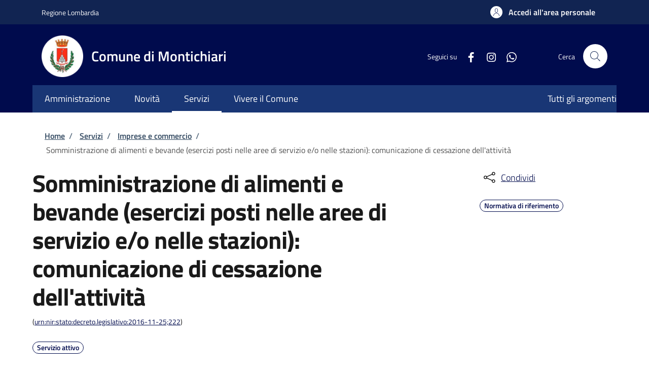

--- FILE ---
content_type: text/css
request_url: https://sportellotelematico.comune.montichiari.bs.it/sites/default/files/css/css_B6hQQAQE86VIDH88Zxb_GHqPyeAyQV5AR43FTsye4Vo.css?delta=4&language=it&theme=stu_italiagov&include=eJyNj2tuxCAMhC-E4EjICQ7x1uAIm33cvkm00bbKdtU_RjPf2CNAFS1SveBo0sKo6tV6xLs1iKuKmyIDJshydaM0DKn1BdgnApbs1ihT_Trcp3QLNMgNllkP8nJ8r0sfmHTG5H4VhLGrSRmFpcUBasUWd_EhlnCCzvYhoUzlv9d-Zm39zNuFzDIA76aSYbzhELsRkxFqgFSoRpuxYCySaHo4fahhCQMouivhTcM-_Yo7o1v3J2klPF8PF7ifzFHKIlvdiSCvVdV8QgNi9SY5v7l6xAqqQv6by2IkVU98G9_VKt71
body_size: -13
content:
/* @license GPL-2.0-or-later https://www.drupal.org/licensing/faq */
.path-stu-botfo .botfo-sicraweb-list-detail-form{display:flex;flex-direction:row;flex-wrap:wrap;h4{width:100%;}.form-item{padding:0 8px;&:empty{display:none;}}}


--- FILE ---
content_type: application/javascript
request_url: https://sportellotelematico.comune.montichiari.bs.it/sites/default/files/js/js_MapbFjK8maltNV1fRBhR2Q56al82DTbndiVlOmVzm4o.js?scope=footer&delta=4&language=it&theme=stu_italiagov&include=eJyFTlsSgjAMvFBpj8QEGjvRtKltQLy9YvEDHYaf7OwjyQ4iWrVA7kmBCRwmGBg7YO5UhJVyNaMUdL5MGdiOwgy54k70BCzBwhWWplNSLOntXO8Tlqe9SIkGF2VKt-_SRk0ElSiugak69RDIuwJKKXTIGDHpR28Vg8xux8wDh_WB27D1-BW3Q9ajAnE9822FGU9DKiHwcSxirRCOfclKkv67rOMFBpufig
body_size: 8181
content:
/* @license GPL-2.0-or-later https://www.drupal.org/licensing/faq */
(function($,Drupal){'use strict';Drupal.webform=Drupal.webform||{};Drupal.webform.scrollTopOffset=Drupal.webform.scrollTopOffset||($('#toolbar-administration').length?140:10);Drupal.webformScrollTop=function(element,target){if(!target)return;var $element=$(element);var offset=$element.offset();var $scrollTarget=$element;while($scrollTarget.scrollTop()===0&&$($scrollTarget).parent())$scrollTarget=$scrollTarget.parent();if(target==='page'&&$scrollTarget.length&&$scrollTarget[0].tagName==='HTML'){var rect=$($scrollTarget)[0].getBoundingClientRect();if(!(rect.top>=0&&rect.left>=0&&rect.bottom<=$(window).height()&&rect.right<=$(window).width()))$scrollTarget.animate({scrollTop:0},500);}else{if(offset.top-Drupal.webform.scrollTopOffset<$scrollTarget.scrollTop())$scrollTarget.animate({scrollTop:(offset.top-Drupal.webform.scrollTopOffset)},500);}};Drupal.webformScrolledIntoView=function($element){if(!Drupal.webformIsScrolledIntoView($element))$('html, body').animate({scrollTop:$element.offset().top-Drupal.webform.scrollTopOffset},500);};Drupal.webformIsScrolledIntoView=function(element){var docViewTop=$(window).scrollTop();var docViewBottom=docViewTop+$(window).height();var elemTop=$(element).offset().top;var elemBottom=elemTop+$(element).height();return ((elemBottom<=docViewBottom)&&(elemTop>=docViewTop));};})(jQuery,Drupal);;
(function($,Drupal,drupalSettings,once){'use strict';Drupal.webform=Drupal.webform||{};Drupal.webform.ajax=Drupal.webform.ajax||{};Drupal.webform.ajax.scrollTopOffset=Drupal.webform.ajax.scrollTopOffset||($('#toolbar-administration').length?140:10);Drupal.webform.scrollTopOffset=Drupal.webform.ajax.scrollTopOffset;Drupal.behaviors.webformAjaxLink={attach:function(context){$(once('webform-ajax-link','.webform-ajax-link',context)).each(function(){var element_settings={};element_settings.progress={type:'fullscreen'};var href=$(this).attr('href');if(href){element_settings.url=href;element_settings.event='click';}element_settings.dialogType=$(this).data('dialog-type');element_settings.dialogRenderer=$(this).data('dialog-renderer');element_settings.dialog=$(this).data('dialog-options');element_settings.base=$(this).attr('id');element_settings.element=this;Drupal.ajax(element_settings);if(element_settings.dialogRenderer==='off_canvas')$(this).on('click',function(){$('.ui-dialog.webform-ui-dialog:visible').find('.ui-dialog-content').dialog('close');});});}};Drupal.behaviors.webformAjaxHash={attach:function(context){$(once('webform-ajax-hash','[data-hash]',context)).each(function(){var hash=$(this).data('hash');if(hash)$(this).on('click',function(){location.hash=$(this).data('hash');});});}};Drupal.behaviors.webformConfirmationBackAjax={attach:function(context){$(once('webform-confirmation-back-ajax','.js-webform-confirmation-back-link-ajax',context)).on('click',function(event){var $form=$(this).parents('form');$form.find('.js-webform-confirmation-back-submit-ajax').trigger('click');var $progress_indicator=$form.find('.ajax-progress');if($progress_indicator)$(this).after($progress_indicator);event.preventDefault();event.stopPropagation();});}};var updateKey;var addElement;Drupal.AjaxCommands.prototype.webformInsert=function(ajax,response,status){this.insert(ajax,response,status);if(addElement){var addSelector=(addElement==='_root_')?'#webform-ui-add-element':'[data-drupal-selector="edit-webform-ui-elements-'+addElement+'-add"]';$(addSelector).trigger('click');}if(!addElement&&updateKey){var $element=$('tr[data-webform-key="'+updateKey+'"]');$element.addClass('color-success');setTimeout(function(){$element.removeClass('color-success');},3000);$element.find(':tabbable:not(.tabledrag-handle)').eq(0).trigger('focus');Drupal.webformScrolledIntoView($element);}else $('#main-content').trigger('focus');var $wrapper=$(response.selector);if($wrapper.parents('.ui-dialog').length===0){var $messages=$wrapper.find('.messages');if(addElement)$messages.remove();else{if($messages.length){var $floatingMessage=$('#webform-ajax-messages');if($floatingMessage.length===0){$floatingMessage=$('<div id="webform-ajax-messages" class="webform-ajax-messages"></div>');$('body').append($floatingMessage);}if($floatingMessage.is(':animated'))$floatingMessage.stop(true,true);$floatingMessage.html($messages).show().delay(3000).fadeOut(1000);}}}updateKey=null;addElement=null;};Drupal.AjaxCommands.prototype.webformScrollTop=function(ajax,response){Drupal.webformScrollTop(response.selector,response.target);var $form=$(response.selector+'-content').find('form');if(!$form.hasClass('js-webform-autofocus'))$(response.selector+'-content').trigger('focus');};Drupal.AjaxCommands.prototype.webformRefresh=function(ajax,response,status){var a=document.createElement('a');a.href=response.url;var forceReload=(response.url.match(/\?reload=([^&]+)($|&)/))?RegExp.$1:null;if(forceReload){response.url=response.url.replace(/\?reload=([^&]+)($|&)/,'');this.redirect(ajax,response,status);return;}if(a.pathname===window.location.pathname&&$('.webform-ajax-refresh').length){updateKey=(response.url.match(/[?|&]update=([^&]+)($|&)/))?RegExp.$1:null;addElement=(response.url.match(/[?|&]add_element=([^&]+)($|&)/))?RegExp.$1:null;$('.webform-ajax-refresh').trigger('click');}else{if(Drupal.behaviors.webformUnsaved)Drupal.behaviors.webformUnsaved.clear();if(drupalSettings.webform_share&&drupalSettings.webform_share.page)window.top.location=response.url;else this.redirect(ajax,response,status);}};Drupal.AjaxCommands.prototype.webformCloseDialog=function(ajax,response,status){if($('#drupal-off-canvas').length){$('#drupal-off-canvas').remove();$('body').removeClass('js-tray-open');$(document).off('.off-canvas');$(window).off('.off-canvas');var edge=document.documentElement.dir==='rtl'?'left':'right';var $mainCanvasWrapper=$('[data-off-canvas-main-canvas]');$mainCanvasWrapper.css('padding-'+edge,0);$(window).trigger('resize.tabs');}if($(response.selector).hasClass('ui-dialog-content'))this.closeDialog(ajax,response,status);};Drupal.AjaxCommands.prototype.webformConfirmReload=function(ajax,response){if(window.confirm(response.message))window.location.reload(true);};})(jQuery,Drupal,drupalSettings,once);;
(function($,Drupal){'use strict';Drupal.behaviors.webformDetailsInvalid={attach:function(context){$('details :input',context).on('invalid',function(){$(this).parents('details:not([open])').children('summary').trigger('click');if(Drupal.webform&&Drupal.webform.detailsToggle)Drupal.webform.detailsToggle.setDetailsToggleLabel($(this.form));});}};})(jQuery,Drupal);;
(function($,Drupal,once){'use strict';var hasLocalStorage=(function(){try{localStorage.setItem('webform','webform');localStorage.removeItem('webform');return true;}catch(e){return false;}}());Drupal.behaviors.webformDetailsSave={attach:function(context){if(!hasLocalStorage)return;$(once('webform-details-summary-save','details > summary',context)).on('click',function(){var $details=$(this).parent();if($details[0].hasAttribute('data-webform-details-nosave'))return;var name=Drupal.webformDetailsSaveGetName($details);if(!name)return;var open=($details.attr('open')!=='open')?'1':'0';localStorage.setItem(name,open);});$(once('webform-details-save','details',context)).each(function(){var $details=$(this);var name=Drupal.webformDetailsSaveGetName($details);if(!name)return;var open=localStorage.getItem(name);if(open===null)return;if(open==='1')$details.attr('open','open');else $details.removeAttr('open');});}};Drupal.webformDetailsSaveGetName=function($details){if(!hasLocalStorage)return '';if($details.hasClass('vertical-tabs__pane'))return '';var webformId=$details.attr('data-webform-element-id');if(webformId)return 'Drupal.webform.'+webformId.replace('--','.');var detailsId=$details.attr('id');if(!detailsId)return '';var $form=$details.parents('form');if(!$form.length||!$form.attr('id'))return '';var formId=$form.attr('id');if(!formId)return '';formId=formId.replace(/--.+?$/,'').replace(/-/g,'_');detailsId=detailsId.replace(/--.+?$/,'').replace(/-/g,'_');return 'Drupal.webform.'+formId+'.'+detailsId;};})(jQuery,Drupal,once);;
(function($,Drupal,once){'use strict';Drupal.webform=Drupal.webform||{};Drupal.webform.detailsToggle=Drupal.webform.detailsToggle||{};Drupal.webform.detailsToggle.options=Drupal.webform.detailsToggle.options||{};Drupal.behaviors.webformDetailsToggle={attach:function(context){$(once('webform-details-toggle','.js-webform-details-toggle',context)).each(function(){var $form=$(this);var $tabs=$form.find('.webform-tabs');var selector=($tabs.length)?'.webform-tab':'.js-webform-details-toggle, .webform-elements';var $details=$form.find('details').filter(function(){var $parents=$(this).parentsUntil(selector);return ($parents.find('details').length===0);});if($details.length<2)return;var options=$.extend({button:'<button type="button" class="webform-details-toggle-state"></button>'},Drupal.webform.detailsToggle.options);var $toggle=$(options.button).attr('title',Drupal.t('Toggle details widget state.')).on('click',function(e){var $details=$form.find('details:not(.vertical-tabs__pane)');var $summary=$details.find('summary');var open;if(Drupal.webform.detailsToggle.isFormDetailsOpen($form)){$details.removeAttr('open');$summary.attr('aria-expanded','false');open=0;}else{$details.attr('open','open');$summary.attr('aria-expanded','true');open=1;}Drupal.webform.detailsToggle.setDetailsToggleLabel($form);if(Drupal.webformDetailsSaveGetName)$details.each(function(){var name=Drupal.webformDetailsSaveGetName($(this));if(name)localStorage.setItem(name,open);});}).wrap('<div class="webform-details-toggle-state-wrapper"></div>').parent();if($tabs.length)$tabs.find('.item-list:first-child').eq(0).before($toggle);else $details.eq(0).before($toggle);Drupal.webform.detailsToggle.setDetailsToggleLabel($form);});}};Drupal.webform.detailsToggle.isFormDetailsOpen=function($form){return ($form.find('details[open]').length===$form.find('details').length);};Drupal.webform.detailsToggle.setDetailsToggleLabel=function($form){var isOpen=Drupal.webform.detailsToggle.isFormDetailsOpen($form);var label=(isOpen)?Drupal.t('Collapse all'):Drupal.t('Expand all');$form.find('.webform-details-toggle-state').html(label);var text=(isOpen)?Drupal.t('All details have been expanded.'):Drupal.t('All details have been collapsed.');Drupal.announce(text);};})(jQuery,Drupal,once);;
(function($,Drupal,once){'use strict';var hasLocalStorage=(function(){try{localStorage.setItem('webform','webform');localStorage.removeItem('webform');return true;}catch(e){return false;}}());var hasSessionStorage=(function(){try{sessionStorage.setItem('webform','webform');sessionStorage.removeItem('webform');return true;}catch(e){return false;}}());Drupal.behaviors.webformMessageClose={attach:function(context){$(once('webform-message--close','.js-webform-message--close',context)).each(function(){var $element=$(this);var id=$element.attr('data-message-id');var storage=$element.attr('data-message-storage');var effect=$element.attr('data-message-close-effect')||'hide';switch(effect){case 'slide':effect='slideUp';break;case 'fade':effect='fadeOut';break;}if(isClosed($element,storage,id))return;if($element.attr('style')!=='display: none;'&&!$element.hasClass('js-webform-states-hidden'))$element.show();$element.find('.js-webform-message__link').on('click',function(event){$element[effect]();setClosed($element,storage,id);$element.trigger('close');event.preventDefault();});});}};function isClosed($element,storage,id){if(!id||!storage)return false;switch(storage){case 'local':if(hasLocalStorage)return localStorage.getItem('Drupal.webform.message.'+id)||false;return false;case 'session':if(hasSessionStorage)return sessionStorage.getItem('Drupal.webform.message.'+id)||false;return false;default:return false;}}function setClosed($element,storage,id){if(!id||!storage)return;switch(storage){case 'local':if(hasLocalStorage)localStorage.setItem('Drupal.webform.message.'+id,true);break;case 'session':if(hasSessionStorage)sessionStorage.setItem('Drupal.webform.message.'+id,true);break;case 'user':case 'state':case 'custom':$.get($element.find('.js-webform-message__link').attr('href'));return true;}}})(jQuery,Drupal,once);;
(function($,Drupal){'use strict';Drupal.behaviors.webformOptionsButtons={attach:function(context){$(context).find('label.webform-options-display-buttons-label > input[type="checkbox"], label.webform-options-display-buttons-label > input[type="radio"]').each(function(){var $input=$(this);var $label=$input.parent();$input.detach().insertBefore($label);});}};})(jQuery,Drupal);;
(function($,Drupal){'use strict';var isChrome=(/chrom(e|ium)/.test(window.navigator.userAgent.toLowerCase()));if(isChrome){var backButton=false;if(window.performance){var navEntries=window.performance.getEntriesByType('navigation');if(navEntries.length>0&&navEntries[0].type==='back_forward')backButton=true;else{if(window.performance.navigation&&window.performance.navigation.type===window.performance.navigation.TYPE_BACK_FORWARD)backButton=true;}}if(backButton){var attachBehaviors=Drupal.attachBehaviors;Drupal.attachBehaviors=function(context,settings){setTimeout(function(){attachBehaviors(context,settings);},300);};}}})(jQuery,Drupal);;
(function($,Drupal){const states={postponed:[]};Drupal.states=states;function invert(a,invertState){return invertState&&typeof a!=='undefined'?!a:a;}function compare(a,b){if(a===b)return typeof a==='undefined'?a:true;return typeof a==='undefined'||typeof b==='undefined';}function ternary(a,b){if(typeof a==='undefined')return b;if(typeof b==='undefined')return a;return a&&b;}Drupal.behaviors.states={attach(context,settings){const elements=once('states','[data-drupal-states]',context);const il=elements.length;for(let i=0;i<il;i++){const config=JSON.parse(elements[i].getAttribute('data-drupal-states'));Object.keys(config||{}).forEach((state)=>{new states.Dependent({element:$(elements[i]),state:states.State.sanitize(state),constraints:config[state]});});}while(states.postponed.length)states.postponed.shift()();}};states.Dependent=function(args){$.extend(this,{values:{},oldValue:null},args);this.dependees=this.getDependees();Object.keys(this.dependees||{}).forEach((selector)=>{this.initializeDependee(selector,this.dependees[selector]);});};states.Dependent.comparisons={RegExp(reference,value){return reference.test(value);},Function(reference,value){return reference(value);},Array(reference,value){if(!Array.isArray(value))return false;return JSON.stringify(reference.sort())===JSON.stringify(value.sort());},Array(reference,value){if(!Array.isArray(value))return false;reference=reference.map(String);value=value.map(String);return Object.entries(reference).every(([key,referenceValue])=>value.includes(referenceValue));},Number(reference,value){return typeof value==='string'?compare(reference.toString(),value):compare(reference,value);}};states.Dependent.prototype={initializeDependee(selector,dependeeStates){this.values[selector]={};Object.keys(dependeeStates).forEach((i)=>{let state=dependeeStates[i];if($.inArray(state,dependeeStates)===-1)return;state=states.State.sanitize(state);this.values[selector][state.name]=null;$(selector).on(`state:${state}`,{selector,state},(e)=>{this.update(e.data.selector,e.data.state,e.value);});new states.Trigger({selector,state});});},compare(reference,selector,state){const value=this.values[selector][state.name];if(reference.constructor.name in states.Dependent.comparisons)return states.Dependent.comparisons[reference.constructor.name](reference,value);return compare(reference,value);},update(selector,state,value){if(value!==this.values[selector][state.name]){this.values[selector][state.name]=value;this.reevaluate();}},reevaluate(){let value=this.verifyConstraints(this.constraints);if(value!==this.oldValue){this.oldValue=value;value=invert(value,this.state.invert);this.element.trigger({type:`state:${this.state}`,value,trigger:true});}},verifyConstraints(constraints,selector){let result;if(Array.isArray(constraints)){const hasXor=$.inArray('xor',constraints)===-1;const len=constraints.length;for(let i=0;i<len;i++)if(constraints[i]!=='xor'){const constraint=this.checkConstraints(constraints[i],selector,i);if(constraint&&(hasXor||result))return hasXor;result=result||constraint;}}else{if($.isPlainObject(constraints)){for(const n in constraints)if(constraints.hasOwnProperty(n)){result=ternary(result,this.checkConstraints(constraints[n],selector,n));if(result===false)return false;}}}return result;},checkConstraints(value,selector,state){if(typeof state!=='string'||/[0-9]/.test(state[0]))state=null;else{if(typeof selector==='undefined'){selector=state;state=null;}}if(state!==null){state=states.State.sanitize(state);return invert(this.compare(value,selector,state),state.invert);}return this.verifyConstraints(value,selector);},getDependees(){const cache={};const _compare=this.compare;this.compare=function(reference,selector,state){(cache[selector]||(cache[selector]=[])).push(state.name);};this.verifyConstraints(this.constraints);this.compare=_compare;return cache;}};states.Trigger=function(args){$.extend(this,args);if(this.state in states.Trigger.states){this.element=$(this.selector);if(!this.element.data(`trigger:${this.state}`))this.initialize();}};states.Trigger.prototype={initialize(){const trigger=states.Trigger.states[this.state];if(typeof trigger==='function')trigger.call(window,this.element);else Object.keys(trigger||{}).forEach((event)=>{this.defaultTrigger(event,trigger[event]);});this.element.data(`trigger:${this.state}`,true);},defaultTrigger(event,valueFn){let oldValue=valueFn.call(this.element);this.element.on(event,function(e){const value=valueFn.call(this.element,e);if(oldValue!==value){this.element.trigger({type:`state:${this.state}`,value,oldValue});oldValue=value;}}.bind(this));states.postponed.push(function(){this.element.trigger({type:`state:${this.state}`,value:oldValue,oldValue:null});}.bind(this));}};states.Trigger.states={empty:{keyup(){return this.val()==='';},change(){return this.val()==='';}},checked:{change(){let checked=false;this.each(function(){checked=$(this).prop('checked');return !checked;});return checked;}},value:{keyup(){if(this.length>1)return this.filter(':checked').val()||false;return this.val();},change(){if(this.length>1)return this.filter(':checked').val()||false;return this.val();}},collapsed:{collapsed(e){return typeof e!=='undefined'&&'value' in e?e.value:!this[0].hasAttribute('open');}}};states.State=function(state){this.pristine=state;this.name=state;let process=true;do{while(this.name.charAt(0)==='!'){this.name=this.name.substring(1);this.invert=!this.invert;}if(this.name in states.State.aliases)this.name=states.State.aliases[this.name];else process=false;}while(process);};states.State.sanitize=function(state){if(state instanceof states.State)return state;return new states.State(state);};states.State.aliases={enabled:'!disabled',invisible:'!visible',invalid:'!valid',untouched:'!touched',optional:'!required',filled:'!empty',unchecked:'!checked',irrelevant:'!relevant',expanded:'!collapsed',open:'!collapsed',closed:'collapsed',readwrite:'!readonly'};states.State.prototype={invert:false,toString(){return this.name;}};const $document=$(document);$document.on('state:disabled',(e)=>{const tagsSupportDisable='button, fieldset, optgroup, option, select, textarea, input';if(e.trigger)$(e.target).closest('.js-form-item, .js-form-submit, .js-form-wrapper').toggleClass('form-disabled',e.value).find(tagsSupportDisable).addBack(tagsSupportDisable).prop('disabled',e.value);});$document.on('state:readonly',(e)=>{if(e.trigger)$(e.target).closest('.js-form-item, .js-form-submit, .js-form-wrapper').toggleClass('form-readonly',e.value).find('input, textarea').prop('readonly',e.value);});$document.on('state:required',(e)=>{if(e.trigger)if(e.value){const label=`label${e.target.id?`[for=${e.target.id}]`:''}`;const $label=$(e.target).attr({required:'required','aria-required':'true'}).closest('.js-form-item, .js-form-wrapper').find(label);if(!$label.hasClass('js-form-required').length)$label.addClass('js-form-required form-required');}else $(e.target).removeAttr('required aria-required').closest('.js-form-item, .js-form-wrapper').find('label.js-form-required').removeClass('js-form-required form-required');});$document.on('state:visible',(e)=>{if(e.trigger){let $element=$(e.target).closest('.js-form-item, .js-form-submit, .js-form-wrapper');if(e.target.tagName==='A')$element=$(e.target);$element.toggle(e.value);}});$document.on('state:checked',(e)=>{if(e.trigger)$(e.target).closest('.js-form-item, .js-form-wrapper').find('input').prop('checked',e.value).trigger('change');});$document.on('state:collapsed',(e)=>{if(e.trigger)if(e.target.hasAttribute('open')===e.value)$(e.target).find('> summary').trigger('click');});})(jQuery,Drupal);;
(function($,Drupal,once){'use strict';Drupal.webform=Drupal.webform||{};Drupal.webform.states=Drupal.webform.states||{};Drupal.webform.states.slideDown=Drupal.webform.states.slideDown||{};Drupal.webform.states.slideDown.duration='slow';Drupal.webform.states.slideUp=Drupal.webform.states.slideUp||{};Drupal.webform.states.slideUp.duration='fast';$.fn.hasData=function(data){return (typeof this.data(data)!=='undefined');};$.fn.isWebform=function(){return $(this).closest('form.webform-submission-form, form[id^="webform"], form[data-is-webform]').length?true:false;};$.fn.isWebformElement=function(){return ($(this).isWebform()||$(this).closest('[data-is-webform-element]').length)?true:false;};Drupal.states.Trigger.states.empty.change=function change(){return this.val()==='';};var states=Drupal.states;Drupal.states.Dependent.prototype.compare=function compare(reference,selector,state){var value=this.values[selector][state.name];var name=reference.constructor.name;if(!name){name=$.type(reference);name=name.charAt(0).toUpperCase()+name.slice(1);}if(name in states.Dependent.comparisons)return states.Dependent.comparisons[name](reference,value);if(reference.constructor.name in states.Dependent.comparisons)return states.Dependent.comparisons[reference.constructor.name](reference,value);return _compare2(reference,value);};function _compare2(a,b){if(a===b)return typeof a==='undefined'?a:true;return typeof a==='undefined'||typeof b==='undefined';}Drupal.states.Dependent.comparisons.Object=function(reference,value){if('pattern' in reference)return (new RegExp(reference['pattern'])).test(value);else if('!pattern' in reference)return !((new RegExp(reference['!pattern'])).test(value));else if('less' in reference)return (value!==''&&parseFloat(reference['less'])>parseFloat(value));else if('less_equal' in reference)return (value!==''&&parseFloat(reference['less_equal'])>=parseFloat(value));else if('greater' in reference)return (value!==''&&parseFloat(reference['greater'])<parseFloat(value));else if('greater_equal' in reference)return (value!==''&&parseFloat(reference['greater_equal'])<=parseFloat(value));else if('between' in reference||'!between' in reference){if(value==='')return false;var between=reference['between']||reference['!between'];var betweenParts=between.split(':');var greater=betweenParts[0];var less=(typeof betweenParts[1]!=='undefined')?betweenParts[1]:null;var isGreaterThan=(greater===null||greater===''||parseFloat(value)>=parseFloat(greater));var isLessThan=(less===null||less===''||parseFloat(value)<=parseFloat(less));var result=(isGreaterThan&&isLessThan);return (reference['!between'])?!result:result;}else return reference.indexOf(value)!==false;};var $document=$(document);$document.on('state:required',function(e){if(e.trigger&&$(e.target).isWebformElement()){var $target=$(e.target);toggleRequired($target.find('input[type="file"]'),e.value);if($target.is('.js-form-type-radios, .js-form-type-webform-radios-other, .js-webform-type-radios, .js-webform-type-webform-radios-other, .js-webform-type-webform-entity-radios, .webform-likert-table')){$target.toggleClass('required',e.value);toggleRequired($target.find('input[type="radio"]'),e.value);}if($target.is('.js-form-type-checkboxes, .js-form-type-webform-checkboxes-other, .js-webform-type-checkboxes, .js-webform-type-webform-checkboxes-other')){$target.toggleClass('required',e.value);var $checkboxes=$target.find('input[type="checkbox"]');if(e.value){$checkboxes.on('click',statesCheckboxesRequiredEventHandler);checkboxesRequired($target);}else{$checkboxes.off('click',statesCheckboxesRequiredEventHandler);toggleRequired($checkboxes,false);}}if($target.is('.js-webform-tableselect')){$target.toggleClass('required',e.value);var isMultiple=$target.is('[multiple]');if(isMultiple){var $tbody=$target.find('tbody');var $checkboxes=$tbody.find('input[type="checkbox"]');copyRequireMessage($target,$checkboxes);if(e.value){$checkboxes.on('click change',statesCheckboxesRequiredEventHandler);checkboxesRequired($tbody);}else{$checkboxes.off('click change ',statesCheckboxesRequiredEventHandler);toggleRequired($tbody,false);}}else{var $radios=$target.find('input[type="radio"]');copyRequireMessage($target,$radios);toggleRequired($radios,e.value);}}if($target.is('.js-form-type-webform-select-other, .js-webform-type-webform-select-other')){var $select=$target.find('select');toggleRequired($select,e.value);copyRequireMessage($target,$select);}if($target.find('> label:not([for])').length)$target.find('> label').toggleClass('js-form-required form-required',e.value);if($target.is('.js-webform-type-radios, .js-webform-type-checkboxes, fieldset'))$target.find('legend span.fieldset-legend:not(.visually-hidden),legend span.fieldset__label:not(.visually-hidden)').toggleClass('js-form-required form-required',e.value);if($target.is('fieldset'))$target.removeAttr('required aria-required');}});$document.on('state:checked',function(e){if(e.trigger)$(e.target).trigger('change');});$document.on('state:readonly',function(e){if(e.trigger&&$(e.target).isWebformElement()){$(e.target).prop('readonly',e.value).closest('.js-form-item, .js-form-wrapper').toggleClass('webform-readonly',e.value).find('input, textarea').prop('readonly',e.value);$(e.target).trigger('webform:readonly').find('select, input, textarea, button').trigger('webform:readonly');}});$document.on('state:visible state:visible-slide',function(e){if(e.trigger&&$(e.target).isWebformElement())if(e.value)$(':input',e.target).addBack().each(function(){restoreValueAndRequired(this);triggerEventHandlers(this);});else $(':input',e.target).addBack().each(function(){backupValueAndRequired(this);clearValueAndRequired(this);triggerEventHandlers(this);});});$document.on('state:visible-slide',function(e){if(e.trigger&&$(e.target).isWebformElement()){var effect=e.value?'slideDown':'slideUp';var duration=Drupal.webform.states[effect].duration;$(e.target).closest('.js-form-item, .js-form-submit, .js-form-wrapper')[effect](duration);}});Drupal.states.State.aliases['invisible-slide']='!visible-slide';$document.on('state:disabled',function(e){if(e.trigger&&$(e.target).isWebformElement()){$(e.target).prop('disabled',e.value).closest('.js-form-item, .js-form-submit, .js-form-wrapper').toggleClass('form-disabled',e.value).find('select, input, textarea, button').prop('disabled',e.value);var fileElements=$(e.target).find(':input[type="hidden"][name$="[fids]"]');if(fileElements.length){if($(e.target).is('fieldset'))$(e.target).prop('disabled',false);fileElements.removeAttr('disabled');}$(e.target).trigger('webform:disabled').find('select, input, textarea, button').trigger('webform:disabled');}});Drupal.behaviors.webformCheckboxesRequired={attach:function(context){$(once('webform-checkboxes-required','.js-form-type-checkboxes.required, .webform-term-checkboxes.required, .js-form-type-webform-checkboxes-other.required, .js-webform-type-checkboxes.required, .js-webform-type-webform-checkboxes-other.required, .js-webform-type-webform-radios-other.checkboxes',context)).each(function(){var $element=$(this);$element.find('input[type="checkbox"]').on('click',statesCheckboxesRequiredEventHandler);setTimeout(function(){checkboxesRequired($element);});});}};Drupal.behaviors.webformRadiosRequired={attach:function(context){$(once('webform-radios-required','.js-form-type-radios, .js-form-type-webform-radios-other, .js-webform-type-radios, .js-webform-type-webform-radios-other, .js-webform-type-webform-entity-radios, .js-webform-type-webform-scale',context)).each(function(){var $element=$(this);setTimeout(function(){radiosRequired($element);});});}};Drupal.behaviors.webformTableSelectRequired={attach:function(context){$(once('webform-tableselect-required','.js-webform-tableselect.required',context)).each(function(){var $element=$(this);var $tbody=$element.find('tbody');var isMultiple=$element.is('[multiple]');if(isMultiple)$tbody.find('input[type="checkbox"]').on('click change',function(){checkboxesRequired($tbody);});setTimeout(function(){isMultiple?checkboxesRequired($tbody):radiosRequired($element);});});}};function checkboxesRequired($element){var $firstCheckbox=$element.find('input[type="checkbox"]').first();var isChecked=$element.find('input[type="checkbox"]').is(':checked');toggleRequired($firstCheckbox,!isChecked);copyRequireMessage($element,$firstCheckbox);}function radiosRequired($element){var $radios=$element.find('input[type="radio"]');var isRequired=$element.hasClass('required');toggleRequired($radios,isRequired);copyRequireMessage($element,$radios);}function statesCheckboxesRequiredEventHandler(){var $element=$(this).closest('.js-webform-type-checkboxes, .js-webform-type-webform-checkboxes-other, .js-webform-type-webform-term-checkboxes, .js-webform-tableselect tbody');checkboxesRequired($element);}function triggerEventHandlers(input){var $input=$(input);var type=input.type;var tag=input.tagName.toLowerCase();var extraParameters=['webform.states'];if(type==='checkbox'||type==='radio')$input.trigger('change',extraParameters).trigger('blur',extraParameters);else if(tag==='select'){if($input.closest('.webform-type-address').length){if(!$input.data('webform-states-address-initialized')&&$input.attr('autocomplete')==='country'&&$input.val()===$input.find("option[selected]").attr('value'))return;$input.data('webform-states-address-initialized',true);}$input.trigger('change',extraParameters).trigger('blur',extraParameters);}else{if(type!=='submit'&&type!=='button'&&type!=='file'){var hasInputMask=($.fn.inputmask&&$input.hasClass('js-webform-input-mask'));hasInputMask&&$input.inputmask('remove');$input.trigger('input',extraParameters).trigger('change',extraParameters).trigger('keydown',extraParameters).trigger('keyup',extraParameters).trigger('blur',extraParameters);hasInputMask&&$input.inputmask();}}}function backupValueAndRequired(input){var $input=$(input);var type=input.type;var tag=input.tagName.toLowerCase();if($input.prop('required')&&!$input.hasData('webform-required'))$input.data('webform-required',true);if(!$input.hasData('webform-value'))if(type==='checkbox'||type==='radio')$input.data('webform-value',$input.prop('checked'));else if(tag==='select'){var values=[];$input.find('option:selected').each(function(i,option){values[i]=option.value;});$input.data('webform-value',values);}else{if(type!=='submit'&&type!=='button')$input.data('webform-value',input.value);}}function restoreValueAndRequired(input){var $input=$(input);var value=$input.data('webform-value');if(typeof value!=='undefined'){var type=input.type;var tag=input.tagName.toLowerCase();if(type==='checkbox'||type==='radio')$input.prop('checked',value);else if(tag==='select')$.each(value,function(i,option_value){option_value=option_value.replace(/'/g,"\\\'");$input.find("option[value='"+option_value+"']").prop('selected',true);});else{if(type!=='submit'&&type!=='button')input.value=value;}$input.removeData('webform-value');}var required=$input.data('webform-required');if(typeof required!=='undefined'){if(required)$input.prop('required',true);$input.removeData('webform-required');}}function clearValueAndRequired(input){var $input=$(input);if($input.closest('[data-webform-states-no-clear]').length)return;var type=input.type;var tag=input.tagName.toLowerCase();if(type==='checkbox'||type==='radio')$input.prop('checked',false);else if(tag==='select')if($input.find('option[value=""]').length)$input.val('');else input.selectedIndex=-1;else{if(type!=='submit'&&type!=='button')input.value=(type==='color')?'#000000':'';}$input.prop('required',false);}function toggleRequired($input,required){var isCheckboxOrRadio=($input.attr('type')==='radio'||$input.attr('type')==='checkbox');if(required)if(isCheckboxOrRadio)$input.attr({'required':'required'});else $input.attr({'required':'required','aria-required':'true'});else{if(isCheckboxOrRadio)$input.removeAttr('required');else $input.removeAttr('required aria-required');$input.each(function(){this.setCustomValidity&&this.setCustomValidity('');});}}function copyRequireMessage($source,$destination){if($source.attr('data-msg-required'))$destination.attr('data-msg-required',$source.attr('data-msg-required'));}})(jQuery,Drupal,once);;
(function($,Drupal,once){'use strict';Drupal.behaviors.webformRemoveFormSingleSubmit={attach:function attach(){function onFormSubmit(e){var $form=$(e.currentTarget);$form.removeAttr('data-drupal-form-submit-last');}$(once('webform-single-submit','body')).on('submit.singleSubmit','form.webform-remove-single-submit',onFormSubmit);}};Drupal.behaviors.webformDisableAutoSubmit={attach:function(context){$(once('webform-disable-autosubmit',$('.js-webform-disable-autosubmit input').not(':button, :submit, :reset, :image, :file'))).on('keyup keypress',function(e){if(e.which===13){e.preventDefault();return false;}});}};Drupal.behaviors.webformRequiredError={attach:function(context){$(once('webform-required-error',$(context).find(':input[data-webform-required-error], :input[data-webform-pattern-error]'))).on('invalid',function(){this.setCustomValidity('');if(this.valid)return;if(this.validity.patternMismatch&&$(this).attr('data-webform-pattern-error'))this.setCustomValidity($(this).attr('data-webform-pattern-error'));else{if(this.validity.valueMissing&&$(this).attr('data-webform-required-error'))this.setCustomValidity($(this).attr('data-webform-required-error'));}}).on('input change',function(){var name=$(this).attr('name');$(this.form).find(':input[name="'+name+'"]').each(function(){this.setCustomValidity('');});});}};$(document).on('state:required',function(e){$(e.target).filter(':input[data-webform-required-error]').each(function(){this.setCustomValidity('');});});})(jQuery,Drupal,once);;
